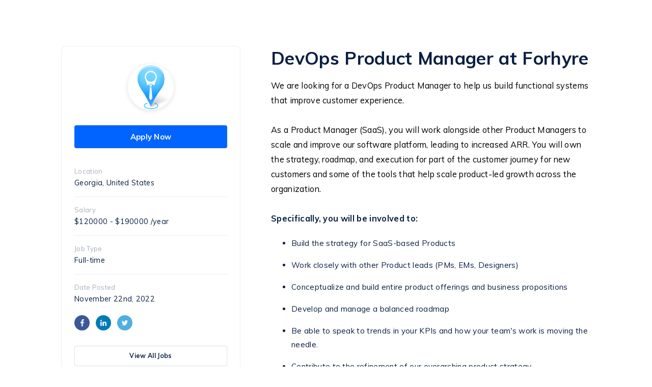

--- FILE ---
content_type: text/html; charset=utf-8
request_url: https://jobs.forhyre.com/devops-product-manager-111255/
body_size: 3722
content:


<!DOCTYPE html>
<html>
<head>
<title>DevOps Product Manager at Forhyre | Jobs at Forhyre</title>
<div id="session-data" data-language="en"></div>
<meta property="og:type" content="article" />
<meta property="og:title" content="DevOps Product Manager at Forhyre | Jobs at Forhyre" />
<meta property="og:url" content="httpsjobs.forhyre.comjobs.forhyre.com" />
<meta property="og:description" content="We are looking for a DevOps Product Manager to help us build functional systems that improve customer experience.&nbsp;As a Product Manager (SaaS), you will work alongside other Product Managers to scale and improve our software platform, leading to increased ARR. You will own the strategy, roadmap, and execution for part of the customer journey for new customers and some of the tools that help scale product-led growth across the organization.&nbsp;Specifically, you will be involved to:Build the..." />
<meta property="og:updated_time" content="1768829880" />
<meta property="og:site_name" content="Forhyre" />
<meta property="og:image" content="https://api.gohire.io/image/11348/111255/image.png" />
<meta property="og:image:width" content="952" />
<meta property="og:image:height" content="498" />
<meta property="og:image:alt" content="DevOps Product Manager" />

<script>
var partnerLanguage = "en"
var originalString = "";
var strippedString = originalString.replace(/<\/?[^>]+(>|$)/g, "");
console.log(strippedString);
function apply(){ gohire("open",111255,strippedString); }
</script>

<script src="https://widget.gohire.io/widget/nLcKJhei"></script><script type="application/ld+json">
  {
    "@context": "http:\/\/schema.org\/",
    "@type": "JobPosting",
    "title": "DevOps Product Manager",
    "datePosted": "2022-11-22",
    "validThrough": "2026-02-22",
    "directApply": true,
    "employmentType": "FULL_TIME",
    "identifier": {
        "@type": "PropertyValue",
        "name": "Forhyre",
        "value": "11348"
    },
    "hiringOrganization": {
        "@type": "Organization",
        "name": "Forhyre"
    },
    "jobLocation": {
        "@type": "Place",
        "address": {
            "@type": "PostalAddress",
            "addressLocality": "Georgia",
            "addressRegion": "Georgia",
            "addressCountry": "United States",
            "streetAddress": "Georgia",
            "postalCode": "00000"
        }
    },
    "description": "We are looking for a DevOps Product Manager to help us build functional systems that improve customer experience.&nbsp;As a Product Manager (SaaS), you will work alongside other Product Managers to scale and improve our software platform, leading to increased ARR. You will own the strategy, roadmap, and execution for part of the customer journey for new customers and some of the tools that help scale product-led growth across the organization.&nbsp;Specifically, you will be involved to:Build the strategy for SaaS-based ProductsWork closely with other Product leads (PMs, EMs, Designers)Conceptualize and build entire product offerings and business propositionsDevelop and manage a balanced roadmapBe able to speak to trends in your KPIs and how your team's work is moving the needle.Contribute to the refinement of our overarching product strategyCreate a sales deck for product offerings, including pricing options based on best practices team, with high visibility and exposure&nbsp;The top candidate will have the following skills:5+ years of Product Management experience in B2B or B2C SaaS products; web applications &amp; products preferredStrong communicator &amp; collaborator; excellent English written and verbal skills, proactiveExperience working on a growth-oriented \/ focused product teamProven track record delivering tangible business outcomesPrevious experience running A\/B tests (Optimizely experience a plus)Analytical acumen and strong prioritization skillsProven track record of effective collaboration with product teams and cross-functionallyExperience working in a high-growth company with fast-paced decision-making processes&nbsp;Nice to have skills:Product ManagementDevOpsCI\/CD ExperienceStakeholder Management",
    "baseSalary": {
        "@type": "MonetaryAmount",
        "currency": "USD",
        "value": {
            "@type": "QuantitativeValue",
            "minValue": 120000,
            "maxValue": 190000,
            "unitText": "YEAR"
        }
    }
}
  </script>

<meta charset="utf-8">
<meta data-gohire-custom-domain="true" />
<meta name="viewport" content="width=device-width, initial-scale=1, maximum-scale=1, user-scalable=0" />
<link rel="stylesheet" type="text/css" href="https://jobs.gohire.io/assets/css/reset.css" />
<link rel="stylesheet" type="text/css" href="https://jobs.gohire.io/assets/css/jobs.css" />



<link rel="shortcut icon" href="https://gohire-avatars.s3.amazonaws.com/company/11348.jpg">



<link rel="apple-touch-icon-precomposed" sizes="57x57" href="https://gohire-website.s3.amazonaws.com/img/favicon/apple-touch-icon-57x57.png" />
<link rel="apple-touch-icon-precomposed" sizes="114x114" href="https://gohire-website.s3.amazonaws.com/img/favicon/apple-touch-icon-114x114.png" />
<link rel="apple-touch-icon-precomposed" sizes="72x72" href="https://gohire-website.s3.amazonaws.com/img/favicon/apple-touch-icon-72x72.png" />
<link rel="apple-touch-icon-precomposed" sizes="144x144" href="https://gohire-website.s3.amazonaws.com/img/favicon/apple-touch-icon-144x144.png" />
<link rel="apple-touch-icon-precomposed" sizes="60x60" href="https://gohire-website.s3.amazonaws.com/img/favicon/apple-touch-icon-60x60.png" />
<link rel="apple-touch-icon-precomposed" sizes="120x120" href="https://gohire-website.s3.amazonaws.com/img/favicon/apple-touch-icon-120x120.png" />
<link rel="apple-touch-icon-precomposed" sizes="76x76" href="https://gohire-website.s3.amazonaws.com/img/favicon/apple-touch-icon-76x76.png" />
<link rel="apple-touch-icon-precomposed" sizes="152x152" href="https://gohire-website.s3.amazonaws.com/img/favicon/apple-touch-icon-152x152.png" />

<meta name="application-name" content="&nbsp;"/>
<meta name="msapplication-TileColor" content="#FFFFFF" />
<meta name="msapplication-TileImage" content="https://gohire-website.s3.amazonaws.com/img/favicon/mstile-144x144.png" />
<meta name="msapplication-square70x70logo" content="https://gohire-website.s3.amazonaws.com/img/favicon/mstile-70x70.png" />
<meta name="msapplication-square150x150logo" content="https://gohire-website.s3.amazonaws.com/img/favicon/mstile-150x150.png" />
<meta name="msapplication-wide310x150logo" content="https://gohire-website.s3.amazonaws.com/img/favicon/mstile-310x150.png" />
<meta name="msapplication-square310x310logo" content="https://gohire-website.s3.amazonaws.com/img/favicon/mstile-310x310.png" />
<style type="text/css">


  
  .jp-text a,.client-brand-text { color:#0164ff !important; }
	.job-title,.client-brand-text { color:#0164ff !important; }
	.client-brand-background { background-color:#0164ff !important; }
	

</style>

<meta property="og:locale" content="en_gb" />
<meta property="fb:app_id" content="222515341511920" />
<meta property="og:type" content="website" />
<meta property="og:site_name" content="GoHire" />
<meta property="og:url" content="https://jobs.forhyre.com/devops-product-manager-111255/" />

<!-- Global site tag (gtag.js) - Google Analytics -->
<script async src="https://www.googletagmanager.com/gtag/js?id=UA-82230856-4"></script>
<script>
  window.dataLayer = window.dataLayer || [];
  function gtag(){dataLayer.push(arguments);}
  gtag("js", new Date());

  gtag("config", "UA-82230856-4",{"page_path":"\/forhyre-11348\/devops-product-manager-111255\/"});
</script>



</head>

<body id="page-body">
<div class="page-flex">
  <div class="jp-container">
   <div class="jp-wrapper">
      <div class="jp-sidebar">
        <div class="jp-sidebar-top">
            
          

            <div class="jp-sidebar-client-logo box-shadow-04">
              
              <img src="https://gohire-avatars.s3.amazonaws.com/company/11348.jpg">
            </div>

          

          <div onclick="apply(); return false;" class="btn primary-btn client-brand-background jp-btn jp-sidebar-primary-btn"><p>Apply Now</p></div>
        </div>
        <div class="jp-sidebar-item">
          <p class="jp-sidebar-item-title">Location</p>
          <p class="jp-sidebar-item-data">Georgia, United States</p>
        </div>
        <div class="jp-sidebar-item">
          <p class="jp-sidebar-item-title">Salary</p>
          <p class="jp-sidebar-item-data">$120000 - $190000 /year</p>
        </div>
        <div class="jp-sidebar-item">
          <p class="jp-sidebar-item-title">Job Type</p>
          <p class="jp-sidebar-item-data">Full-time</p>
        </div>
        <div class="jp-sidebar-item">
          <p class="jp-sidebar-item-title">Date Posted</p>
          <p class="jp-sidebar-item-data">November 22nd, 2022</p>        
        </div>
        <div class="jp-sidebar-header-share-item-container">
          <a href="https://www.facebook.com/sharer/sharer.php?u=https://jobs.forhyre.com/devops-product-manager-111255/?source=facebook" target="_blank" class="jp-sidebar-header-share-item jp-sidebar-header-share-item-sml facebook">
            <img src="https://jobs.gohire.io/assets/icons/facebook-white.png">
          </a>
          <a href="https://www.linkedin.com/shareArticle?mini=true&url=https://jobs.forhyre.com/devops-product-manager-111255/?source=linkedin" target="_blank" class="jp-sidebar-header-share-item linkedin">
            <img src="https://jobs.gohire.io/assets/icons/linkedin-white.png">
          </a>
          <a href="http://twitter.com/share?url=https://jobs.forhyre.com/devops-product-manager-111255/?source=twitter" target="_blank" class="jp-sidebar-header-share-item twitter">
            <img src="https://jobs.gohire.io/assets/icons/twitter-white.png">
          </a>
        </div><a href="../" class="btn default-btn jp-sidebar-secondary-btn">
            <p>View All Jobs</p>
          </a> </div>
      <div class="jp-view">
        <div class="jp-header"> 
          <div class="jp-header-items-sml">
            

              <div class="jp-sidebar-client-logo box-shadow-04">
                
                <img src="https://gohire-avatars.s3.amazonaws.com/company/11348.jpg">
              </div>

            
          </div>
          <h1>DevOps Product Manager at Forhyre</h1>
          <div class="jp-header-items-sml">
            <div class="jp-sidebar-item">
              <p class="jp-sidebar-item-title">Location</p>
              <p class="jp-sidebar-item-data">Georgia, United States</p>
            </div>
            <div class="jp-sidebar-item">
              <p class="jp-sidebar-item-title">Salary</p>
              <p class="jp-sidebar-item-data">$120000 - $190000 /year</p>
            </div>
            <div class="jp-sidebar-item">
              <p class="jp-sidebar-item-title">Job Type</p>
              <p class="jp-sidebar-item-data">Full-time</p>
            </div>
            <div class="jp-sidebar-item">
              <p class="jp-sidebar-item-title">Date Posted</p>
              <p class="jp-sidebar-item-data">November 22nd, 2022</p>        
            </div>
            <div class="jp-sidebar-header-share-item-container">
              <a href="https://www.facebook.com/sharer/sharer.php?u=https://jobs.forhyre.com/devops-product-manager-111255/?source=facebook" target="_blank" class="jp-sidebar-header-share-item jp-sidebar-header-share-item-sml facebook">
                <img src="https://jobs.gohire.io/assets/icons/facebook-white.png">
              </a>
              <a href="https://www.linkedin.com/shareArticle?mini=true&url=https://jobs.forhyre.com/devops-product-manager-111255/?source=linkedin" target="_blank" class="jp-sidebar-header-share-item linkedin">
                <img src="https://jobs.gohire.io/assets/icons/linkedin-white.png">
              </a>
              <a href="http://twitter.com/share?url=https://jobs.forhyre.com/devops-product-manager-111255/?source=twitter" target="_blank" class="jp-sidebar-header-share-item twitter">
                <img src="https://jobs.gohire.io/assets/icons/twitter-white.png">
              </a>
            </div>
            
            
            <div onclick="apply(); return false;" class="btn primary-btn client-brand-background jp-btn jp-sidebar-primary-btn"><p>Apply Now</p></div><a href="../" class="btn default-btn jp-view-jobs-btn-sml">
                  <p>View All Jobs</p>
                </a> <a class="default-btn btn" href="https://api.gohire.io//download-form/?bucket=&key=&type=3&name="style="margin-top:20px;"><p>Download File</p></a></div>
        </div>
        <div class="jp-text">
          <div>
            <p><span style="color:rgb(0,0,0);">We are looking for a DevOps Product Manager to help us build functional systems that improve customer experience.</span></p><p>&nbsp;</p><p><span style="color:rgb(0,0,0);">As a Product Manager (SaaS), you will work alongside other Product Managers to scale and improve our software platform, leading to increased ARR. You will own the strategy, roadmap, and execution for part of the customer journey for new customers and some of the tools that help scale product-led growth across the organization.</span><br>&nbsp;</p><p style="margin-left:0px;"><strong>Specifically, you will be involved to:</strong></p><ul><li>Build the strategy for SaaS-based Products</li><li>Work closely with other Product leads (PMs, EMs, Designers)</li><li>Conceptualize and build entire product offerings and business propositions</li><li>Develop and manage a balanced roadmap</li><li>Be able to speak to trends in your KPIs and how your team's work is moving the needle.</li><li>Contribute to the refinement of our overarching product strategy</li><li>Create a sales deck for product offerings, including pricing options based on best practices team, with high visibility and exposure</li></ul><p style="margin-left:0px;">&nbsp;</p><p style="margin-left:0px;"><strong>The top candidate will have the following skills:</strong></p><ul><li>5+ years of Product Management experience in B2B or B2C SaaS products; web applications &amp; products preferred</li><li>Strong communicator &amp; collaborator; excellent English written and verbal skills, proactive</li><li>Experience working on a growth-oriented / focused product team</li><li>Proven track record delivering tangible business outcomes</li><li>Previous experience running A/B tests (Optimizely experience a plus)</li><li>Analytical acumen and strong prioritization skills</li><li>Proven track record of effective collaboration with product teams and cross-functionally</li><li>Experience working in a high-growth company with fast-paced decision-making processes</li></ul><p style="margin-left:0px;">&nbsp;</p><p style="margin-left:0px;"><strong>Nice to have skills:</strong></p><ul><li>Product Management</li><li>DevOps</li><li>CI/CD Experience</li><li>Stakeholder Management</li></ul>
          </div>
          
        </div>
        <div class="jp-btm">
          <a href="#" onclick="apply(); return false;" class="btn primary-btn client-brand-background jp-btn jp-footer-primary-btn"><p>Apply Now</p></a>
        </div>
      </div>
    </div>
  </div>
</div>



<footer class="careers-footer">



		<div class="social-links-wrapper">

	
      
      <a class="careers-footer-social-icon" href="https://www.facebook.com/forhyre" target="_blank">
        <img src="https://jobs.gohire.io/assets/icons/facebook.png">
      </a>

    
      
      <a class="careers-footer-social-icon" href="https://www.linkedin.com/company/forhyre/" target="_blank">
        <img src="https://jobs.gohire.io/assets/icons/linkedin.png">
      </a>

    
      
      <a class="careers-footer-social-icon" href="https://twitter.com/forhyre" target="_blank">
        <img src="https://jobs.gohire.io/assets/icons/twitter.png">
      </a>

    

		</div>

	

  <div class="careers-footer-client">
    <p>Jobs at Forhyre</p>
  </div>

		<a class="gh-powered" href="https://gohire.io" target="_blank">
			<p>Powered by</p>
			<img src="https://gohire-website.s3.amazonaws.com/img/logos/gh-logo-silver.png">
		</a>
	

</footer>



</body>
</html>

